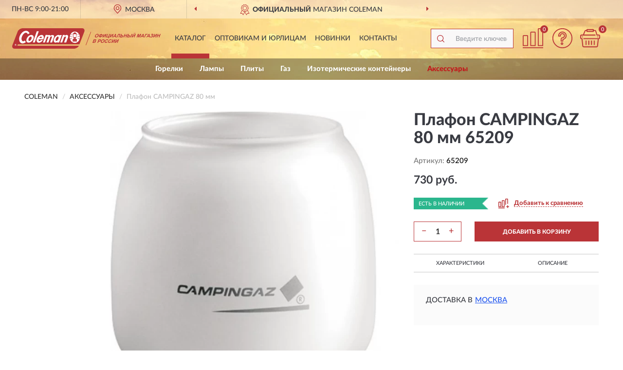

--- FILE ---
content_type: image/svg+xml
request_url: https://colemanrussia.ru/image/catalog/logo.svg
body_size: 3323
content:
<?xml version="1.0" encoding="UTF-8"?>
<!DOCTYPE svg PUBLIC "-//W3C//DTD SVG 1.1//EN" "http://www.w3.org/Graphics/SVG/1.1/DTD/svg11.dtd">
<!-- Creator: CorelDRAW X6 -->
<svg xmlns="http://www.w3.org/2000/svg" xml:space="preserve" width="305px" height="46px" version="1.1" style="shape-rendering:geometricPrecision; text-rendering:geometricPrecision; image-rendering:optimizeQuality; fill-rule:evenodd; clip-rule:evenodd"
viewBox="0 0 6031 832"
 xmlns:xlink="http://www.w3.org/1999/xlink">
 <defs>
  <style type="text/css">
   <![CDATA[
    .fil0 {fill:#BA3437}
    .fil1 {fill:#FEFEFE}
    .fil2 {fill:#BA3437;fill-rule:nonzero}
   ]]>
  </style>
 </defs>
 <g id="Слой_x0020_1">
  <metadata id="CorelCorpID_0Corel-Layer"/>
  <g id="_657140256">
   <polygon class="fil0" points="3208,148 3003,690 2984,690 3189,148 "/>
   <path class="fil0" d="M2849 3c32,3 61,16 77,42 10,16 13,32 13,51l0 3c0,3 0,10 0,16l-10 32 -196 504 -2502 0 -19 58 3 3 2496 0c-42,74 -125,125 -221,119l-2396 0c-32,-3 -64,-16 -80,-45 -10,-13 -13,-29 -13,-48 0,-16 3,-29 6,-42l221 -574c35,-64 112,-115 192,-122l2429 3 0 0z"/>
   <path class="fil1" d="M683 164c10,13 16,29 22,42 -22,16 -51,26 -74,39 -3,-22 -16,-45 -42,-55 -29,-13 -58,-10 -87,10 -74,51 -106,128 -122,205 -3,45 3,93 45,122 32,13 61,-10 87,-26l45 61c-42,35 -93,61 -154,55 -51,-6 -93,-51 -106,-93 -42,-132 16,-253 109,-350 58,-55 138,-87 218,-58 19,13 42,29 58,48l0 0z"/>
   <polygon class="fil1" points="918,581 837,581 1001,122 1081,122 "/>
   <path class="fil1" d="M2708 225c-16,13 -35,19 -51,32 0,3 3,6 6,10 19,-10 35,-19 51,-29 16,22 26,51 32,83l-87 3c-3,3 -6,6 -3,10l6 3 87 0c3,32 3,64 -6,96l-83 -45c-3,0 -6,3 -6,6l0 6 83 45c-16,64 -77,132 -148,148 -71,16 -138,-10 -183,-58 -26,-29 -45,-58 -51,-90l80 -45c3,-3 3,-3 3,-6l-10 -6c-29,13 -51,29 -80,42 -10,-29 -10,-64 -6,-93l87 0c3,-3 6,-6 3,-10l-6 -3 -80 0c3,-32 13,-58 29,-83l51 29c3,0 6,-3 6,-6l0 -6 -51 -29c32,-51 93,-93 160,-93 71,0 132,39 167,90l0 0z"/>
   <path class="fil0" d="M2563 170c10,6 19,16 29,16 3,3 3,6 0,10 -6,0 -3,6 -3,10 19,-3 26,16 39,22 10,-3 6,6 10,10l0 3 -19 0 -3 132c-3,6 -16,3 -22,3 0,6 -3,10 -6,13 -3,13 6,29 -6,35l-80 0c-10,-10 3,-32 -10,-42l0 -6c-10,-3 -29,3 -26,-10l0 -125c-6,0 -13,0 -19,0 3,-3 0,-13 10,-10 13,-10 19,-29 39,-22 0,-3 0,-6 0,-10 -3,0 -6,-3 -6,-6 0,-6 6,-3 13,-6l19 -16 45 0 0 0z"/>
   <polygon class="fil1" points="2602,363 2486,363 2486,241 2602,241 "/>
   <path class="fil1" d="M850 302c45,51 22,132 -19,186 -42,58 -109,109 -183,96 -29,-3 -51,-26 -64,-48 -26,-67 19,-170 93,-228 45,-32 128,-55 173,-6l0 0z"/>
   <path class="fil1" d="M1274 318c22,42 10,93 -6,135l-192 0c-3,19 -3,42 10,58 6,10 19,10 29,10 22,-6 42,-22 51,-39l83 0c-35,55 -96,109 -170,106 -32,0 -61,-16 -74,-42 -32,-64 -3,-138 42,-192 45,-48 99,-87 170,-80 26,6 45,22 58,45l0 0z"/>
   <path class="fil1" d="M1931 292c3,-3 3,-10 6,-16l80 0 -109 305 -80 0 3 -13c-29,13 -64,22 -96,13 -42,-16 -51,-58 -48,-96 10,-87 71,-180 167,-209 29,-3 61,-3 77,16l0 0z"/>
   <path class="fil1" d="M1553 308c32,-26 71,-39 112,-29 26,6 39,29 39,51l-3 22 -80 228 -80 0 77 -225c0,-10 -3,-16 -13,-19 -22,-6 -45,3 -58,26l-74 218 -80 0 77 -218c3,-6 3,-16 -6,-19 -6,-3 -26,-6 -35,0 -19,10 -22,13 -22,22l-77 215 -80 0 109 -305 80 0 -6 16c35,-19 103,-29 122,16l0 0z"/>
   <path class="fil1" d="M2271 308c6,16 6,35 3,51l-80 221 -87 0 80 -221c3,-6 -3,-13 -10,-16 -26,-10 -45,6 -64,19l-10 16 -71 202 -80 0 109 -305 80 0 -10 29 3 0c29,-19 61,-39 99,-29 16,6 32,16 35,32l0 0z"/>
   <path class="fil0" d="M783 356c19,42 3,83 -26,119 -16,19 -39,45 -67,42 -10,0 -19,-6 -22,-13 -19,-39 -3,-83 19,-115 13,-22 39,-45 67,-48 10,0 22,6 29,16l0 0z"/>
   <path class="fil0" d="M1197 356c6,13 10,29 6,42l-106 0c16,-22 39,-51 71,-58 10,0 22,6 29,16l0 0z"/>
   <path class="fil0" d="M1880 353c19,39 0,87 -29,125 -13,19 -35,42 -61,38 -10,0 -16,-6 -19,-13 -19,-39 13,-115 58,-154 16,-10 45,-16 51,3l0 0z"/>
   <path class="fil0" d="M2602 433c45,10 22,58 29,87l-173 0c6,-32 -16,-80 32,-87l112 0 0 0z"/>
   <polygon class="fil0" points="2631,549 2457,549 2457,529 2631,529 "/>
   <path class="fil1" d="M141 712c22,0 39,-16 39,-35 0,-19 -19,-35 -39,-35 -19,0 -39,16 -39,35 0,19 19,35 39,35z"/>
   <path class="fil0" d="M141 709c19,0 35,-16 35,-32 0,-19 -16,-32 -35,-32 -19,0 -35,16 -35,32 0,16 16,32 35,32z"/>
   <path class="fil1" d="M135 696l-10 0 0 -42 19 0c10,0 16,3 16,13 0,6 -6,10 -13,10l13 19 -10 0 -10 -19 -6 0 0 19z"/>
   <path class="fil0" d="M141 671c6,0 10,0 10,-6 0,-6 -6,-6 -10,-6l-6 0 0 13 6 0 0 0z"/>
   <path class="fil2" d="M3368 304c6,-14 12,-26 20,-36 6,-7 13,-14 21,-19 8,-6 15,-10 23,-13 10,-4 21,-6 33,-6 21,0 35,6 42,19 8,13 7,31 -2,54 -9,23 -22,41 -39,54 -17,13 -36,19 -57,19 -21,0 -35,-6 -43,-19 -7,-13 -7,-30 2,-53zm30 -1c-6,16 -7,28 -3,36 4,8 12,12 23,12 11,0 22,-4 33,-12 10,-8 19,-20 25,-37 6,-16 7,-28 3,-36 -4,-8 -12,-12 -24,-12 -12,0 -23,4 -33,12 -10,8 -19,20 -25,36zm193 54l-6 17 -28 0 6 -17c-22,-1 -36,-6 -41,-17 -5,-10 -5,-23 1,-39 6,-16 16,-29 30,-39 14,-10 31,-15 53,-16l5 -14 28 0 -5 14c22,1 36,6 41,17 5,10 5,23 -1,39 -6,16 -16,28 -29,39 -13,10 -31,16 -54,17zm9 -24c7,0 14,-1 21,-4 6,-3 11,-6 15,-10 4,-4 7,-10 10,-19 8,-20 0,-31 -22,-31l-24 63zm-28 0l24 -63c-12,0 -22,3 -29,8 -7,5 -13,13 -17,24 -8,20 0,31 22,31zm151 -101l27 0 -36 94 93 -94 28 0 -54 141 -27 0 35 -92 -93 92 -28 0 54 -141zm142 0l29 0 -45 117 55 0 45 -117 29 0 -45 117 12 0 -21 55 -24 0 12 -31 -100 0 54 -141zm144 0l27 0 -36 94 93 -94 28 0 -54 141 -27 0 35 -92 -93 92 -28 0 54 -141zm214 141l-31 0 0 -32 -57 0 -24 32 -30 0 109 -141 30 0 2 141zm-31 -56l0 -52 -39 52 39 0zm113 -85l99 0 -54 141 -29 0 45 -117 -42 0 -23 60c-7,17 -12,29 -16,36 -4,7 -9,12 -15,16 -6,4 -14,6 -23,6 -3,0 -9,0 -18,-1l8 -22 6 0c6,0 10,-1 13,-2 3,-2 5,-6 8,-12l9 -24 31 -80zm129 0l29 0 -22 56 38 0c18,0 29,4 34,13 5,8 5,18 0,30 -4,10 -9,18 -17,25 -7,7 -15,11 -22,14 -7,2 -17,4 -28,4l-67 0 54 -141zm-16 117l28 0c9,0 15,0 19,-1 4,-1 8,-3 12,-6 4,-3 7,-7 8,-11 2,-6 2,-11 -2,-14 -4,-3 -11,-4 -22,-4l-29 0 -14 37zm103 24l54 -141 29 0 -21 56 56 0 21 -56 29 0 -54 141 -29 0 24 -62 -56 0 -24 62 -29 0zm197 -141l29 0 -22 56 38 0c10,0 18,1 24,4 6,3 10,8 12,15 2,7 1,15 -2,24 -4,10 -9,18 -17,25 -8,7 -15,11 -22,14 -7,2 -16,3 -28,3l-67 0 54 -141zm-16 117l28 0c9,0 15,0 19,-1 4,-1 8,-3 12,-6 4,-3 7,-7 8,-11 2,-6 2,-11 -1,-14 -3,-3 -11,-5 -22,-5l-29 0 -14 37zm150 -117l29 0 -54 141 -29 0 54 -141zm59 0l27 0 -36 94 93 -94 28 0 -54 141 -27 0 35 -92 -93 92 -28 0 54 -141zm89 -41l13 0c-4,9 -10,16 -17,21 -7,5 -15,7 -24,7 -9,0 -15,-3 -18,-7 -3,-5 -4,-12 -1,-21l13 0c-1,5 -1,8 1,10 2,2 5,3 11,3 5,0 10,-1 13,-3 4,-2 7,-6 9,-10zm53 182l54 -141 43 0 -12 96 62 -96 43 0 -54 141 -26 0 43 -111 -70 111 -27 0 15 -111 -43 111 -26 0zm292 0l-31 0 0 -32 -57 0 -24 32 -30 0 109 -141 30 0 2 141zm-31 -56l0 -52 -39 52 39 0zm101 -85l96 0 -9 24 -67 0 -45 117 -29 0 54 -141zm171 141l-31 0 0 -32 -57 0 -24 32 -30 0 109 -141 30 0 2 141zm-31 -56l0 -52 -39 52 39 0zm105 -47l-25 -7c15,-23 36,-34 64,-34 17,0 28,4 33,11 6,7 7,16 3,26 -3,7 -7,13 -13,18 -6,5 -14,10 -23,14 8,3 13,8 16,14 2,6 2,13 -1,22 -5,12 -13,22 -25,30 -12,8 -27,11 -45,11 -15,0 -25,-2 -32,-7 -7,-5 -10,-14 -9,-28l29 -8c-1,9 1,14 4,17 3,3 9,4 15,4 9,0 16,-2 22,-6 6,-4 9,-8 11,-13 2,-6 2,-10 -2,-14 -3,-4 -10,-5 -19,-5l-6 0 8 -21 3 0c9,0 16,-2 22,-6 6,-4 10,-9 13,-16 2,-5 2,-9 -1,-13 -2,-4 -7,-5 -14,-5 -12,0 -22,6 -30,18zm118 -38l27 0 -36 94 93 -94 28 0 -54 141 -27 0 35 -92 -93 92 -28 0 54 -141zm87 141l54 -141 29 0 -21 56 56 0 21 -56 29 0 -54 141 -29 0 24 -62 -56 0 -24 62 -29 0zm-2548 79l56 0c11,0 19,0 24,1 5,1 9,3 13,6 3,3 5,7 6,12 1,5 0,10 -2,16 -3,7 -7,13 -12,18 -6,6 -12,10 -19,12 8,3 13,7 15,13 2,6 2,13 -1,21 -2,6 -6,13 -12,19 -5,6 -11,11 -18,15 -7,4 -14,6 -22,7 -5,1 -17,1 -35,1l-48 0 54 -141zm20 23l-12 33 19 0c11,0 18,0 21,0 5,-1 10,-2 13,-5 4,-3 7,-6 8,-11 2,-4 2,-8 0,-11 -1,-3 -4,-4 -9,-5 -3,0 -11,-1 -24,-1l-16 0zm-21 56l-15 38 26 0c10,0 17,0 20,-1 5,-1 9,-3 13,-6 4,-3 7,-7 9,-12 2,-4 2,-8 1,-11 -1,-3 -3,-5 -6,-6 -3,-1 -12,-2 -24,-2l-23 0zm145 62l54 -141 46 0c17,0 28,1 33,2 7,2 12,7 15,14 3,7 2,16 -2,27 -3,9 -8,16 -13,22 -5,6 -11,11 -17,14 -6,3 -12,6 -17,7 -7,1 -17,2 -30,2l-19 0 -20 53 -29 0zm74 -117l-15 40 16 0c11,0 19,-1 23,-2 4,-1 8,-4 12,-7 3,-3 6,-7 7,-11 2,-5 2,-9 0,-13 -2,-3 -5,-5 -9,-6 -3,-1 -10,-1 -20,-1l-14 0zm76 48c6,-14 12,-26 20,-36 6,-7 13,-14 21,-19 8,-6 15,-10 23,-13 10,-4 21,-6 33,-6 21,0 35,6 42,19 8,13 7,31 -2,54 -9,23 -22,41 -39,54 -17,13 -36,19 -57,19 -21,0 -35,-6 -43,-19 -7,-13 -7,-30 2,-53zm30 -1c-6,16 -7,28 -3,36 4,8 12,12 23,12 11,0 22,-4 33,-12 10,-8 19,-20 25,-37 6,-16 7,-28 3,-36 -4,-8 -12,-12 -24,-12 -12,0 -23,4 -33,12 -10,8 -19,20 -25,36zm213 19l24 8c-10,16 -22,27 -34,35 -13,8 -27,11 -42,11 -19,0 -32,-6 -39,-19 -7,-13 -6,-30 2,-53 9,-23 22,-42 39,-55 17,-13 36,-20 55,-20 17,0 29,5 36,15 4,6 6,15 4,26l-31 7c1,-7 0,-13 -4,-17 -4,-4 -9,-6 -17,-6 -10,0 -20,4 -30,11 -9,7 -17,20 -24,36 -7,18 -8,31 -5,38 4,8 10,11 21,11 8,0 15,-2 22,-7 7,-5 14,-12 20,-23zm142 0l24 8c-10,16 -22,27 -34,35 -13,8 -27,11 -42,11 -19,0 -32,-6 -39,-19 -7,-13 -6,-30 2,-53 9,-23 22,-42 39,-55 17,-13 36,-20 55,-20 17,0 29,5 36,15 4,6 6,15 4,26l-31 7c1,-7 0,-13 -4,-17 -4,-4 -9,-6 -17,-6 -10,0 -20,4 -30,11 -9,7 -17,20 -24,36 -7,18 -9,31 -5,38 4,8 10,11 21,11 8,0 15,-2 22,-7 7,-5 14,-12 20,-23zm87 -89l27 0 -36 94 93 -94 28 0 -54 141 -27 0 35 -92 -93 92 -28 0 54 -141zm142 0l27 0 -36 94 93 -94 28 0 -54 141 -27 0 35 -92 -93 92 -28 0 54 -141z"/>
  </g>
 </g>
</svg>
